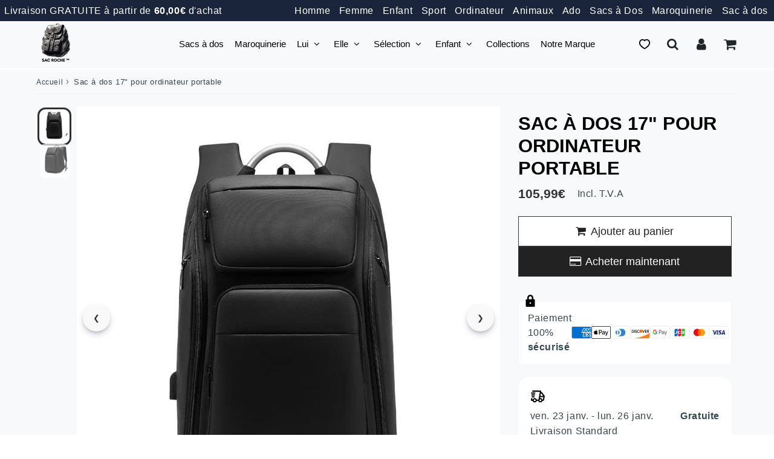

--- FILE ---
content_type: text/javascript; charset=utf-8
request_url: https://sacroche.fr/products/pochette-ordinateur-13-15-noir-gris-protection-style.js
body_size: 1716
content:
{"id":6899318554702,"title":"Pochette Ordinateur 13-15\" Noir\/Gris - Protection \u0026 Style","handle":"pochette-ordinateur-13-15-noir-gris-protection-style","description":"\u003ch2\u003ePochette Ordinateur 13-15\" Noir\/Gris - Protection \u0026amp; Style : la solution polyvalente et pratique dont vous avez besoin !\u003c\/h2\u003e\u003cp\u003eQue vous soyez un étudiant à la recherche d'une housse de protection pour votre ordinateur portable, un professionnel en déplacement ou simplement quelqu'un qui veut ajouter une touche de style à son quotidien, la Pochette Ordinateur 13-15\" Noir\/Gris - Protection \u0026amp; Style est le choix idéal pour vous !\u003c\/p\u003e\u003ch2\u003eUne protection exceptionnelle et un style inégalé\u003c\/h2\u003e\u003cul\u003e  \u003cli\u003e\n\u003cb\u003eRevêtement imperméabilisé\u003c\/b\u003e: Votre ordinateur restera à l'abri des intempéries même lors de jours pluvieux.\u003c\/li\u003e  \u003cli\u003e\n\u003cb\u003eIntérieur doux et rembourré\u003c\/b\u003e: Votre précieux appareil sera enveloppé dans un confort absolu et sera protégé des chocs inattendus.\u003c\/li\u003e  \u003cli\u003e\n\u003cb\u003eProtège des chocs, de la poussière et de la saleté\u003c\/b\u003e: Grâce à notre pochette, vous pourrez dire adieu aux rayures, à la poussière et aux salissures qui pourraient endommager votre ordinateur.\u003c\/li\u003e\n\u003c\/ul\u003e\n\u003ch2\u003eUn style unique qui vous démarquera\u003c\/h2\u003e\u003cp\u003eAvec son design fin et léger, cette pochette ajoutera une touche d'élégance à votre look. Que vous soyez en réunion d'affaires ou en cours à l'université, votre sac sera un accessoire mode qui ne passera pas inaperçu.\u003c\/p\u003e\n\u003ch2\u003eSpécificités de la Pochette Ordinateur 13-15\" Noir\/Gris - Protection \u0026amp; Style\u003c\/h2\u003e\u003cul\u003e  \u003cli\u003e\n\u003cb\u003eMatière en Polyester 600D\u003c\/b\u003e: Cette pochette est conçue avec un matériau durable qui résistera à l'épreuve du temps.\u003c\/li\u003e  \u003cli\u003e\n\u003cb\u003eDeux poches supplémentaires pour les accessoires\u003c\/b\u003e: Vous pourrez facilement transporter vos câbles, votre souris et d'autres accessoires indispensables.\u003c\/li\u003e  \u003cli\u003e\n\u003cb\u003ePassant arrière pour bagage\u003c\/b\u003e: Plus besoin de jongler avec votre sac, ce passant vous permettra de le fixer facilement à votre valise pour un voyage sans tracas.\u003c\/li\u003e\n\u003c\/ul\u003e\u003ch2\u003eUn confort et une adaptabilité inégalés\u003c\/h2\u003e\u003cp\u003eNotre Pochette Ordinateur 13-15\" Noir\/Gris - Protection \u0026amp; Style a été conçue pour vous offrir un maximum de confort. Son design fin et léger facilite son transport, que ce soit dans votre sac à dos ou à la main. De plus, sa grande adaptabilité aux différentes dimensions d'ordinateurs (13 pouces, 14 pouces et 15 pouces) en fait un choix universel.\u003c\/p\u003e\u003cp\u003eEn choisissant notre Pochette Ordinateur 13-15\" Noir\/Gris - Protection \u0026amp; Style, vous optez pour un produit de qualité qui répondra à tous vos besoins en termes de protection, de style et de confort. Ne laissez pas votre ordinateur à la merci des chocs et des intempéries, procurez-vous dès maintenant cette pochette et donnez une allure chic à votre quotidien !\u003c\/p\u003e","published_at":"2023-10-27T01:30:00-04:00","created_at":"2023-10-19T13:01:59-04:00","vendor":"Le-Sac à Dos ™","type":"Sacoches ordinateur","tags":["ordinateur","Pochette ordinateur"],"price":3300,"price_min":3300,"price_max":3900,"available":true,"price_varies":true,"compare_at_price":null,"compare_at_price_min":0,"compare_at_price_max":0,"compare_at_price_varies":false,"variants":[{"id":40322736128078,"title":"Noir \/ 13 pouces","option1":"Noir","option2":"13 pouces","option3":null,"sku":"45913597-black-13-inch","requires_shipping":true,"taxable":false,"featured_image":{"id":30445595263054,"product_id":6899318554702,"position":1,"created_at":"2023-10-28T21:29:30-04:00","updated_at":"2023-10-28T21:29:30-04:00","alt":"Pochette Ordinateur 13-15 Noir\/Gris - Protection \u0026 Style Noir \/ 13 Pouces Sacoches Ordinateur","width":800,"height":800,"src":"https:\/\/cdn.shopify.com\/s\/files\/1\/0570\/0524\/4494\/files\/pochette-ordinateur-13-15-noirgris-protection-style-noir-pouces-sacoches-381.jpg?v=1698542970","variant_ids":[40322736128078,40322736160846,40322736193614]},"available":true,"name":"Pochette Ordinateur 13-15\" Noir\/Gris - Protection \u0026 Style - Noir \/ 13 pouces","public_title":"Noir \/ 13 pouces","options":["Noir","13 pouces"],"price":3300,"weight":0,"compare_at_price":null,"inventory_management":null,"barcode":null,"featured_media":{"alt":"Pochette Ordinateur 13-15 Noir\/Gris - Protection \u0026 Style Noir \/ 13 Pouces Sacoches Ordinateur","id":22812813164622,"position":1,"preview_image":{"aspect_ratio":1.0,"height":800,"width":800,"src":"https:\/\/cdn.shopify.com\/s\/files\/1\/0570\/0524\/4494\/files\/pochette-ordinateur-13-15-noirgris-protection-style-noir-pouces-sacoches-381.jpg?v=1698542970"}},"requires_selling_plan":false,"selling_plan_allocations":[]},{"id":40322736160846,"title":"Noir \/ 14 pouces","option1":"Noir","option2":"14 pouces","option3":null,"sku":"45913597-black-14-inch","requires_shipping":true,"taxable":false,"featured_image":{"id":30445595263054,"product_id":6899318554702,"position":1,"created_at":"2023-10-28T21:29:30-04:00","updated_at":"2023-10-28T21:29:30-04:00","alt":"Pochette Ordinateur 13-15 Noir\/Gris - Protection \u0026 Style Noir \/ 13 Pouces Sacoches Ordinateur","width":800,"height":800,"src":"https:\/\/cdn.shopify.com\/s\/files\/1\/0570\/0524\/4494\/files\/pochette-ordinateur-13-15-noirgris-protection-style-noir-pouces-sacoches-381.jpg?v=1698542970","variant_ids":[40322736128078,40322736160846,40322736193614]},"available":true,"name":"Pochette Ordinateur 13-15\" Noir\/Gris - Protection \u0026 Style - Noir \/ 14 pouces","public_title":"Noir \/ 14 pouces","options":["Noir","14 pouces"],"price":3600,"weight":0,"compare_at_price":null,"inventory_management":null,"barcode":null,"featured_media":{"alt":"Pochette Ordinateur 13-15 Noir\/Gris - Protection \u0026 Style Noir \/ 13 Pouces Sacoches Ordinateur","id":22812813164622,"position":1,"preview_image":{"aspect_ratio":1.0,"height":800,"width":800,"src":"https:\/\/cdn.shopify.com\/s\/files\/1\/0570\/0524\/4494\/files\/pochette-ordinateur-13-15-noirgris-protection-style-noir-pouces-sacoches-381.jpg?v=1698542970"}},"requires_selling_plan":false,"selling_plan_allocations":[]},{"id":40322736193614,"title":"Noir \/ 15 pouces","option1":"Noir","option2":"15 pouces","option3":null,"sku":"45913597-black-15-6-inch","requires_shipping":true,"taxable":false,"featured_image":{"id":30445595263054,"product_id":6899318554702,"position":1,"created_at":"2023-10-28T21:29:30-04:00","updated_at":"2023-10-28T21:29:30-04:00","alt":"Pochette Ordinateur 13-15 Noir\/Gris - Protection \u0026 Style Noir \/ 13 Pouces Sacoches Ordinateur","width":800,"height":800,"src":"https:\/\/cdn.shopify.com\/s\/files\/1\/0570\/0524\/4494\/files\/pochette-ordinateur-13-15-noirgris-protection-style-noir-pouces-sacoches-381.jpg?v=1698542970","variant_ids":[40322736128078,40322736160846,40322736193614]},"available":true,"name":"Pochette Ordinateur 13-15\" Noir\/Gris - Protection \u0026 Style - Noir \/ 15 pouces","public_title":"Noir \/ 15 pouces","options":["Noir","15 pouces"],"price":3900,"weight":0,"compare_at_price":null,"inventory_management":null,"barcode":null,"featured_media":{"alt":"Pochette Ordinateur 13-15 Noir\/Gris - Protection \u0026 Style Noir \/ 13 Pouces Sacoches Ordinateur","id":22812813164622,"position":1,"preview_image":{"aspect_ratio":1.0,"height":800,"width":800,"src":"https:\/\/cdn.shopify.com\/s\/files\/1\/0570\/0524\/4494\/files\/pochette-ordinateur-13-15-noirgris-protection-style-noir-pouces-sacoches-381.jpg?v=1698542970"}},"requires_selling_plan":false,"selling_plan_allocations":[]},{"id":40322736226382,"title":"Gris \/ 13 pouces","option1":"Gris","option2":"13 pouces","option3":null,"sku":"45913597-grey-13-inch","requires_shipping":true,"taxable":false,"featured_image":{"id":30445595295822,"product_id":6899318554702,"position":2,"created_at":"2023-10-28T21:29:34-04:00","updated_at":"2023-10-28T21:29:34-04:00","alt":"Pochette Ordinateur 13-15 Noir\/Gris - Protection \u0026 Style Gris \/ 13 Pouces Sacoches Ordinateur","width":800,"height":800,"src":"https:\/\/cdn.shopify.com\/s\/files\/1\/0570\/0524\/4494\/files\/pochette-ordinateur-13-15-noirgris-protection-style-gris-pouces-sacoches-944.jpg?v=1698542974","variant_ids":[40322736226382,40322736259150,40322736291918]},"available":true,"name":"Pochette Ordinateur 13-15\" Noir\/Gris - Protection \u0026 Style - Gris \/ 13 pouces","public_title":"Gris \/ 13 pouces","options":["Gris","13 pouces"],"price":3300,"weight":0,"compare_at_price":null,"inventory_management":null,"barcode":null,"featured_media":{"alt":"Pochette Ordinateur 13-15 Noir\/Gris - Protection \u0026 Style Gris \/ 13 Pouces Sacoches Ordinateur","id":22812813197390,"position":2,"preview_image":{"aspect_ratio":1.0,"height":800,"width":800,"src":"https:\/\/cdn.shopify.com\/s\/files\/1\/0570\/0524\/4494\/files\/pochette-ordinateur-13-15-noirgris-protection-style-gris-pouces-sacoches-944.jpg?v=1698542974"}},"requires_selling_plan":false,"selling_plan_allocations":[]},{"id":40322736259150,"title":"Gris \/ 14 pouces","option1":"Gris","option2":"14 pouces","option3":null,"sku":"45913597-grey-14-inch","requires_shipping":true,"taxable":false,"featured_image":{"id":30445595295822,"product_id":6899318554702,"position":2,"created_at":"2023-10-28T21:29:34-04:00","updated_at":"2023-10-28T21:29:34-04:00","alt":"Pochette Ordinateur 13-15 Noir\/Gris - Protection \u0026 Style Gris \/ 13 Pouces Sacoches Ordinateur","width":800,"height":800,"src":"https:\/\/cdn.shopify.com\/s\/files\/1\/0570\/0524\/4494\/files\/pochette-ordinateur-13-15-noirgris-protection-style-gris-pouces-sacoches-944.jpg?v=1698542974","variant_ids":[40322736226382,40322736259150,40322736291918]},"available":true,"name":"Pochette Ordinateur 13-15\" Noir\/Gris - Protection \u0026 Style - Gris \/ 14 pouces","public_title":"Gris \/ 14 pouces","options":["Gris","14 pouces"],"price":3600,"weight":0,"compare_at_price":null,"inventory_management":null,"barcode":null,"featured_media":{"alt":"Pochette Ordinateur 13-15 Noir\/Gris - Protection \u0026 Style Gris \/ 13 Pouces Sacoches Ordinateur","id":22812813197390,"position":2,"preview_image":{"aspect_ratio":1.0,"height":800,"width":800,"src":"https:\/\/cdn.shopify.com\/s\/files\/1\/0570\/0524\/4494\/files\/pochette-ordinateur-13-15-noirgris-protection-style-gris-pouces-sacoches-944.jpg?v=1698542974"}},"requires_selling_plan":false,"selling_plan_allocations":[]},{"id":40322736291918,"title":"Gris \/ 15 pouces","option1":"Gris","option2":"15 pouces","option3":null,"sku":"45913597-grey-15-6-inch","requires_shipping":true,"taxable":false,"featured_image":{"id":30445595295822,"product_id":6899318554702,"position":2,"created_at":"2023-10-28T21:29:34-04:00","updated_at":"2023-10-28T21:29:34-04:00","alt":"Pochette Ordinateur 13-15 Noir\/Gris - Protection \u0026 Style Gris \/ 13 Pouces Sacoches Ordinateur","width":800,"height":800,"src":"https:\/\/cdn.shopify.com\/s\/files\/1\/0570\/0524\/4494\/files\/pochette-ordinateur-13-15-noirgris-protection-style-gris-pouces-sacoches-944.jpg?v=1698542974","variant_ids":[40322736226382,40322736259150,40322736291918]},"available":true,"name":"Pochette Ordinateur 13-15\" Noir\/Gris - Protection \u0026 Style - Gris \/ 15 pouces","public_title":"Gris \/ 15 pouces","options":["Gris","15 pouces"],"price":3900,"weight":0,"compare_at_price":null,"inventory_management":null,"barcode":null,"featured_media":{"alt":"Pochette Ordinateur 13-15 Noir\/Gris - Protection \u0026 Style Gris \/ 13 Pouces Sacoches Ordinateur","id":22812813197390,"position":2,"preview_image":{"aspect_ratio":1.0,"height":800,"width":800,"src":"https:\/\/cdn.shopify.com\/s\/files\/1\/0570\/0524\/4494\/files\/pochette-ordinateur-13-15-noirgris-protection-style-gris-pouces-sacoches-944.jpg?v=1698542974"}},"requires_selling_plan":false,"selling_plan_allocations":[]}],"images":["\/\/cdn.shopify.com\/s\/files\/1\/0570\/0524\/4494\/files\/pochette-ordinateur-13-15-noirgris-protection-style-noir-pouces-sacoches-381.jpg?v=1698542970","\/\/cdn.shopify.com\/s\/files\/1\/0570\/0524\/4494\/files\/pochette-ordinateur-13-15-noirgris-protection-style-gris-pouces-sacoches-944.jpg?v=1698542974","\/\/cdn.shopify.com\/s\/files\/1\/0570\/0524\/4494\/files\/pochette-ordinateur-13-15-noirgris-protection-style-sacoches-588.jpg?v=1698542977","\/\/cdn.shopify.com\/s\/files\/1\/0570\/0524\/4494\/files\/pochette-ordinateur-13-15-noirgris-protection-style-sacoches-398.jpg?v=1698542980"],"featured_image":"\/\/cdn.shopify.com\/s\/files\/1\/0570\/0524\/4494\/files\/pochette-ordinateur-13-15-noirgris-protection-style-noir-pouces-sacoches-381.jpg?v=1698542970","options":[{"name":"Couleur","position":1,"values":["Noir","Gris"]},{"name":"Taille","position":2,"values":["13 pouces","14 pouces","15 pouces"]}],"url":"\/products\/pochette-ordinateur-13-15-noir-gris-protection-style","media":[{"alt":"Pochette Ordinateur 13-15 Noir\/Gris - Protection \u0026 Style Noir \/ 13 Pouces Sacoches Ordinateur","id":22812813164622,"position":1,"preview_image":{"aspect_ratio":1.0,"height":800,"width":800,"src":"https:\/\/cdn.shopify.com\/s\/files\/1\/0570\/0524\/4494\/files\/pochette-ordinateur-13-15-noirgris-protection-style-noir-pouces-sacoches-381.jpg?v=1698542970"},"aspect_ratio":1.0,"height":800,"media_type":"image","src":"https:\/\/cdn.shopify.com\/s\/files\/1\/0570\/0524\/4494\/files\/pochette-ordinateur-13-15-noirgris-protection-style-noir-pouces-sacoches-381.jpg?v=1698542970","width":800},{"alt":"Pochette Ordinateur 13-15 Noir\/Gris - Protection \u0026 Style Gris \/ 13 Pouces Sacoches Ordinateur","id":22812813197390,"position":2,"preview_image":{"aspect_ratio":1.0,"height":800,"width":800,"src":"https:\/\/cdn.shopify.com\/s\/files\/1\/0570\/0524\/4494\/files\/pochette-ordinateur-13-15-noirgris-protection-style-gris-pouces-sacoches-944.jpg?v=1698542974"},"aspect_ratio":1.0,"height":800,"media_type":"image","src":"https:\/\/cdn.shopify.com\/s\/files\/1\/0570\/0524\/4494\/files\/pochette-ordinateur-13-15-noirgris-protection-style-gris-pouces-sacoches-944.jpg?v=1698542974","width":800},{"alt":"Pochette Ordinateur 13-15 Noir\/Gris - Protection \u0026 Style Sacoches Ordinateur","id":22812813230158,"position":3,"preview_image":{"aspect_ratio":1.0,"height":800,"width":800,"src":"https:\/\/cdn.shopify.com\/s\/files\/1\/0570\/0524\/4494\/files\/pochette-ordinateur-13-15-noirgris-protection-style-sacoches-588.jpg?v=1698542977"},"aspect_ratio":1.0,"height":800,"media_type":"image","src":"https:\/\/cdn.shopify.com\/s\/files\/1\/0570\/0524\/4494\/files\/pochette-ordinateur-13-15-noirgris-protection-style-sacoches-588.jpg?v=1698542977","width":800},{"alt":"Pochette Ordinateur 13-15 Noir\/Gris - Protection \u0026 Style Sacoches Ordinateur","id":22812813262926,"position":4,"preview_image":{"aspect_ratio":1.0,"height":800,"width":800,"src":"https:\/\/cdn.shopify.com\/s\/files\/1\/0570\/0524\/4494\/files\/pochette-ordinateur-13-15-noirgris-protection-style-sacoches-398.jpg?v=1698542980"},"aspect_ratio":1.0,"height":800,"media_type":"image","src":"https:\/\/cdn.shopify.com\/s\/files\/1\/0570\/0524\/4494\/files\/pochette-ordinateur-13-15-noirgris-protection-style-sacoches-398.jpg?v=1698542980","width":800}],"requires_selling_plan":false,"selling_plan_groups":[]}